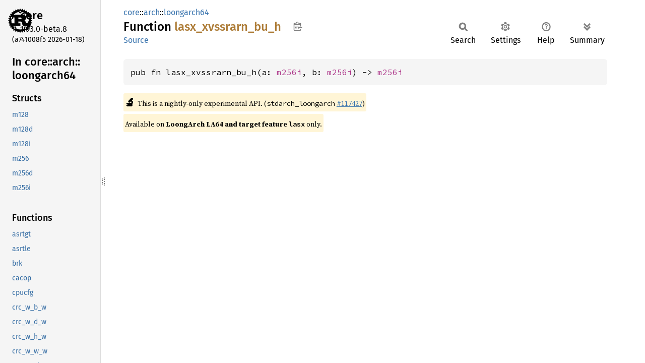

--- FILE ---
content_type: text/html
request_url: https://doc.rust-lang.org/beta/core/arch/loongarch64/fn.lasx_xvssrarn_bu_h.html
body_size: 1558
content:
<!DOCTYPE html><html lang="en"><head><meta charset="utf-8"><meta name="viewport" content="width=device-width, initial-scale=1.0"><meta name="generator" content="rustdoc"><meta name="description" content="API documentation for the Rust `lasx_xvssrarn_bu_h` fn in crate `core`."><title>lasx_xvssrarn_bu_h in core::arch::loongarch64 - Rust</title><script>if(window.location.protocol!=="file:")document.head.insertAdjacentHTML("beforeend","SourceSerif4-Regular-6b053e98.ttf.woff2,FiraSans-Italic-81dc35de.woff2,FiraSans-Regular-0fe48ade.woff2,FiraSans-MediumItalic-ccf7e434.woff2,FiraSans-Medium-e1aa3f0a.woff2,SourceCodePro-Regular-8badfe75.ttf.woff2,SourceCodePro-Semibold-aa29a496.ttf.woff2".split(",").map(f=>`<link rel="preload" as="font" type="font/woff2"href="../../../static.files/${f}">`).join(""))</script><link rel="stylesheet" href="../../../static.files/normalize-9960930a.css"><link rel="stylesheet" href="../../../static.files/rustdoc-ca0dd0c4.css"><meta name="rustdoc-vars" data-root-path="../../../" data-static-root-path="../../../static.files/" data-current-crate="core" data-themes="" data-resource-suffix="1.93.0" data-rustdoc-version="1.93.0-beta.8 (a741008f5 2026-01-18)" data-channel="beta" data-search-js="search-9e2438ea.js" data-stringdex-js="stringdex-a3946164.js" data-settings-js="settings-c38705f0.js" ><script src="../../../static.files/storage-e2aeef58.js"></script><script defer src="sidebar-items1.93.0.js"></script><script defer src="../../../static.files/main-a410ff4d.js"></script><noscript><link rel="stylesheet" href="../../../static.files/noscript-263c88ec.css"></noscript><link rel="alternate icon" type="image/png" href="../../../static.files/favicon-32x32-eab170b8.png"><link rel="icon" type="image/svg+xml" href="../../../static.files/favicon-044be391.svg"></head><body class="rustdoc fn"><!--[if lte IE 11]><div class="warning">This old browser is unsupported and will most likely display funky things.</div><![endif]--><rustdoc-topbar><h2><a href="#">lasx_xvssrarn_bu_h</a></h2></rustdoc-topbar><nav class="sidebar"><div class="sidebar-crate"><a class="logo-container" href="../../../core/index.html"><img class="rust-logo" src="../../../static.files/rust-logo-9a9549ea.svg" alt="logo"></a><h2><a href="../../../core/index.html">core</a><span class="version">1.93.0-beta.8</span></h2></div><div class="version">(a741008f5	2026-01-18)</div><div class="sidebar-elems"><div id="rustdoc-modnav"><h2><a href="index.html">In core::<wbr>arch::<wbr>loongarch64</a></h2></div></div></nav><div class="sidebar-resizer" title="Drag to resize sidebar"></div><main><div class="width-limiter"><section id="main-content" class="content"><div class="main-heading"><div class="rustdoc-breadcrumbs"><a href="../../index.html">core</a>::<wbr><a href="../index.html">arch</a>::<wbr><a href="index.html">loongarch64</a></div><h1>Function <span class="fn">lasx_<wbr>xvssrarn_<wbr>bu_<wbr>h</span>&nbsp;<button id="copy-path" title="Copy item path to clipboard">Copy item path</button></h1><rustdoc-toolbar></rustdoc-toolbar><span class="sub-heading"><a class="src" href="../../../src/core/stdarch/crates/core_arch/src/loongarch64/lasx/generated.rs.html#4463-4465">Source</a> </span></div><pre class="rust item-decl"><code>pub fn lasx_xvssrarn_bu_h(a: <a class="struct" href="struct.m256i.html" title="struct core::arch::loongarch64::m256i">m256i</a>, b: <a class="struct" href="struct.m256i.html" title="struct core::arch::loongarch64::m256i">m256i</a>) -&gt; <a class="struct" href="struct.m256i.html" title="struct core::arch::loongarch64::m256i">m256i</a></code></pre><span class="item-info"><div class="stab unstable"><span class="emoji">🔬</span><span>This is a nightly-only experimental API. (<code>stdarch_loongarch</code>&nbsp;<a href="https://github.com/rust-lang/rust/issues/117427">#117427</a>)</span></div><div class="stab portability">Available on <strong>LoongArch LA64 and target feature <code>lasx</code></strong> only.</div></span></section></div></main></body></html>

--- FILE ---
content_type: text/javascript
request_url: https://doc.rust-lang.org/beta/core/arch/loongarch64/sidebar-items1.93.0.js
body_size: 4106
content:
window.SIDEBAR_ITEMS = {"fn":["asrtgt","asrtle","brk","cacop","cpucfg","crc_w_b_w","crc_w_d_w","crc_w_h_w","crc_w_w_w","crcc_w_b_w","crcc_w_d_w","crcc_w_h_w","crcc_w_w_w","csrrd","csrwr","csrxchg","dbar","frecipe_d","frecipe_s","frsqrte_d","frsqrte_s","ibar","iocsrrd_b","iocsrrd_d","iocsrrd_h","iocsrrd_w","iocsrwr_b","iocsrwr_d","iocsrwr_h","iocsrwr_w","lasx_vext2xv_d_b","lasx_vext2xv_d_h","lasx_vext2xv_d_w","lasx_vext2xv_du_bu","lasx_vext2xv_du_hu","lasx_vext2xv_du_wu","lasx_vext2xv_h_b","lasx_vext2xv_hu_bu","lasx_vext2xv_w_b","lasx_vext2xv_w_h","lasx_vext2xv_wu_bu","lasx_vext2xv_wu_hu","lasx_xbnz_b","lasx_xbnz_d","lasx_xbnz_h","lasx_xbnz_v","lasx_xbnz_w","lasx_xbz_b","lasx_xbz_d","lasx_xbz_h","lasx_xbz_v","lasx_xbz_w","lasx_xvabsd_b","lasx_xvabsd_bu","lasx_xvabsd_d","lasx_xvabsd_du","lasx_xvabsd_h","lasx_xvabsd_hu","lasx_xvabsd_w","lasx_xvabsd_wu","lasx_xvadd_b","lasx_xvadd_d","lasx_xvadd_h","lasx_xvadd_q","lasx_xvadd_w","lasx_xvadda_b","lasx_xvadda_d","lasx_xvadda_h","lasx_xvadda_w","lasx_xvaddi_bu","lasx_xvaddi_du","lasx_xvaddi_hu","lasx_xvaddi_wu","lasx_xvaddwev_d_w","lasx_xvaddwev_d_wu","lasx_xvaddwev_d_wu_w","lasx_xvaddwev_h_b","lasx_xvaddwev_h_bu","lasx_xvaddwev_h_bu_b","lasx_xvaddwev_q_d","lasx_xvaddwev_q_du","lasx_xvaddwev_q_du_d","lasx_xvaddwev_w_h","lasx_xvaddwev_w_hu","lasx_xvaddwev_w_hu_h","lasx_xvaddwod_d_w","lasx_xvaddwod_d_wu","lasx_xvaddwod_d_wu_w","lasx_xvaddwod_h_b","lasx_xvaddwod_h_bu","lasx_xvaddwod_h_bu_b","lasx_xvaddwod_q_d","lasx_xvaddwod_q_du","lasx_xvaddwod_q_du_d","lasx_xvaddwod_w_h","lasx_xvaddwod_w_hu","lasx_xvaddwod_w_hu_h","lasx_xvand_v","lasx_xvandi_b","lasx_xvandn_v","lasx_xvavg_b","lasx_xvavg_bu","lasx_xvavg_d","lasx_xvavg_du","lasx_xvavg_h","lasx_xvavg_hu","lasx_xvavg_w","lasx_xvavg_wu","lasx_xvavgr_b","lasx_xvavgr_bu","lasx_xvavgr_d","lasx_xvavgr_du","lasx_xvavgr_h","lasx_xvavgr_hu","lasx_xvavgr_w","lasx_xvavgr_wu","lasx_xvbitclr_b","lasx_xvbitclr_d","lasx_xvbitclr_h","lasx_xvbitclr_w","lasx_xvbitclri_b","lasx_xvbitclri_d","lasx_xvbitclri_h","lasx_xvbitclri_w","lasx_xvbitrev_b","lasx_xvbitrev_d","lasx_xvbitrev_h","lasx_xvbitrev_w","lasx_xvbitrevi_b","lasx_xvbitrevi_d","lasx_xvbitrevi_h","lasx_xvbitrevi_w","lasx_xvbitsel_v","lasx_xvbitseli_b","lasx_xvbitset_b","lasx_xvbitset_d","lasx_xvbitset_h","lasx_xvbitset_w","lasx_xvbitseti_b","lasx_xvbitseti_d","lasx_xvbitseti_h","lasx_xvbitseti_w","lasx_xvbsll_v","lasx_xvbsrl_v","lasx_xvclo_b","lasx_xvclo_d","lasx_xvclo_h","lasx_xvclo_w","lasx_xvclz_b","lasx_xvclz_d","lasx_xvclz_h","lasx_xvclz_w","lasx_xvdiv_b","lasx_xvdiv_bu","lasx_xvdiv_d","lasx_xvdiv_du","lasx_xvdiv_h","lasx_xvdiv_hu","lasx_xvdiv_w","lasx_xvdiv_wu","lasx_xvexth_d_w","lasx_xvexth_du_wu","lasx_xvexth_h_b","lasx_xvexth_hu_bu","lasx_xvexth_q_d","lasx_xvexth_qu_du","lasx_xvexth_w_h","lasx_xvexth_wu_hu","lasx_xvextl_q_d","lasx_xvextl_qu_du","lasx_xvextrins_b","lasx_xvextrins_d","lasx_xvextrins_h","lasx_xvextrins_w","lasx_xvfadd_d","lasx_xvfadd_s","lasx_xvfclass_d","lasx_xvfclass_s","lasx_xvfcmp_caf_d","lasx_xvfcmp_caf_s","lasx_xvfcmp_ceq_d","lasx_xvfcmp_ceq_s","lasx_xvfcmp_cle_d","lasx_xvfcmp_cle_s","lasx_xvfcmp_clt_d","lasx_xvfcmp_clt_s","lasx_xvfcmp_cne_d","lasx_xvfcmp_cne_s","lasx_xvfcmp_cor_d","lasx_xvfcmp_cor_s","lasx_xvfcmp_cueq_d","lasx_xvfcmp_cueq_s","lasx_xvfcmp_cule_d","lasx_xvfcmp_cule_s","lasx_xvfcmp_cult_d","lasx_xvfcmp_cult_s","lasx_xvfcmp_cun_d","lasx_xvfcmp_cun_s","lasx_xvfcmp_cune_d","lasx_xvfcmp_cune_s","lasx_xvfcmp_saf_d","lasx_xvfcmp_saf_s","lasx_xvfcmp_seq_d","lasx_xvfcmp_seq_s","lasx_xvfcmp_sle_d","lasx_xvfcmp_sle_s","lasx_xvfcmp_slt_d","lasx_xvfcmp_slt_s","lasx_xvfcmp_sne_d","lasx_xvfcmp_sne_s","lasx_xvfcmp_sor_d","lasx_xvfcmp_sor_s","lasx_xvfcmp_sueq_d","lasx_xvfcmp_sueq_s","lasx_xvfcmp_sule_d","lasx_xvfcmp_sule_s","lasx_xvfcmp_sult_d","lasx_xvfcmp_sult_s","lasx_xvfcmp_sun_d","lasx_xvfcmp_sun_s","lasx_xvfcmp_sune_d","lasx_xvfcmp_sune_s","lasx_xvfcvt_h_s","lasx_xvfcvt_s_d","lasx_xvfcvth_d_s","lasx_xvfcvth_s_h","lasx_xvfcvtl_d_s","lasx_xvfcvtl_s_h","lasx_xvfdiv_d","lasx_xvfdiv_s","lasx_xvffint_d_l","lasx_xvffint_d_lu","lasx_xvffint_s_l","lasx_xvffint_s_w","lasx_xvffint_s_wu","lasx_xvffinth_d_w","lasx_xvffintl_d_w","lasx_xvflogb_d","lasx_xvflogb_s","lasx_xvfmadd_d","lasx_xvfmadd_s","lasx_xvfmax_d","lasx_xvfmax_s","lasx_xvfmaxa_d","lasx_xvfmaxa_s","lasx_xvfmin_d","lasx_xvfmin_s","lasx_xvfmina_d","lasx_xvfmina_s","lasx_xvfmsub_d","lasx_xvfmsub_s","lasx_xvfmul_d","lasx_xvfmul_s","lasx_xvfnmadd_d","lasx_xvfnmadd_s","lasx_xvfnmsub_d","lasx_xvfnmsub_s","lasx_xvfrecip_d","lasx_xvfrecip_s","lasx_xvfrecipe_d","lasx_xvfrecipe_s","lasx_xvfrint_d","lasx_xvfrint_s","lasx_xvfrintrm_d","lasx_xvfrintrm_s","lasx_xvfrintrne_d","lasx_xvfrintrne_s","lasx_xvfrintrp_d","lasx_xvfrintrp_s","lasx_xvfrintrz_d","lasx_xvfrintrz_s","lasx_xvfrsqrt_d","lasx_xvfrsqrt_s","lasx_xvfrsqrte_d","lasx_xvfrsqrte_s","lasx_xvfrstp_b","lasx_xvfrstp_h","lasx_xvfrstpi_b","lasx_xvfrstpi_h","lasx_xvfsqrt_d","lasx_xvfsqrt_s","lasx_xvfsub_d","lasx_xvfsub_s","lasx_xvftint_l_d","lasx_xvftint_lu_d","lasx_xvftint_w_d","lasx_xvftint_w_s","lasx_xvftint_wu_s","lasx_xvftinth_l_s","lasx_xvftintl_l_s","lasx_xvftintrm_l_d","lasx_xvftintrm_w_d","lasx_xvftintrm_w_s","lasx_xvftintrmh_l_s","lasx_xvftintrml_l_s","lasx_xvftintrne_l_d","lasx_xvftintrne_w_d","lasx_xvftintrne_w_s","lasx_xvftintrneh_l_s","lasx_xvftintrnel_l_s","lasx_xvftintrp_l_d","lasx_xvftintrp_w_d","lasx_xvftintrp_w_s","lasx_xvftintrph_l_s","lasx_xvftintrpl_l_s","lasx_xvftintrz_l_d","lasx_xvftintrz_lu_d","lasx_xvftintrz_w_d","lasx_xvftintrz_w_s","lasx_xvftintrz_wu_s","lasx_xvftintrzh_l_s","lasx_xvftintrzl_l_s","lasx_xvhaddw_d_w","lasx_xvhaddw_du_wu","lasx_xvhaddw_h_b","lasx_xvhaddw_hu_bu","lasx_xvhaddw_q_d","lasx_xvhaddw_qu_du","lasx_xvhaddw_w_h","lasx_xvhaddw_wu_hu","lasx_xvhsubw_d_w","lasx_xvhsubw_du_wu","lasx_xvhsubw_h_b","lasx_xvhsubw_hu_bu","lasx_xvhsubw_q_d","lasx_xvhsubw_qu_du","lasx_xvhsubw_w_h","lasx_xvhsubw_wu_hu","lasx_xvilvh_b","lasx_xvilvh_d","lasx_xvilvh_h","lasx_xvilvh_w","lasx_xvilvl_b","lasx_xvilvl_d","lasx_xvilvl_h","lasx_xvilvl_w","lasx_xvinsgr2vr_d","lasx_xvinsgr2vr_w","lasx_xvinsve0_d","lasx_xvinsve0_w","lasx_xvld","lasx_xvldi","lasx_xvldrepl_b","lasx_xvldrepl_d","lasx_xvldrepl_h","lasx_xvldrepl_w","lasx_xvldx","lasx_xvmadd_b","lasx_xvmadd_d","lasx_xvmadd_h","lasx_xvmadd_w","lasx_xvmaddwev_d_w","lasx_xvmaddwev_d_wu","lasx_xvmaddwev_d_wu_w","lasx_xvmaddwev_h_b","lasx_xvmaddwev_h_bu","lasx_xvmaddwev_h_bu_b","lasx_xvmaddwev_q_d","lasx_xvmaddwev_q_du","lasx_xvmaddwev_q_du_d","lasx_xvmaddwev_w_h","lasx_xvmaddwev_w_hu","lasx_xvmaddwev_w_hu_h","lasx_xvmaddwod_d_w","lasx_xvmaddwod_d_wu","lasx_xvmaddwod_d_wu_w","lasx_xvmaddwod_h_b","lasx_xvmaddwod_h_bu","lasx_xvmaddwod_h_bu_b","lasx_xvmaddwod_q_d","lasx_xvmaddwod_q_du","lasx_xvmaddwod_q_du_d","lasx_xvmaddwod_w_h","lasx_xvmaddwod_w_hu","lasx_xvmaddwod_w_hu_h","lasx_xvmax_b","lasx_xvmax_bu","lasx_xvmax_d","lasx_xvmax_du","lasx_xvmax_h","lasx_xvmax_hu","lasx_xvmax_w","lasx_xvmax_wu","lasx_xvmaxi_b","lasx_xvmaxi_bu","lasx_xvmaxi_d","lasx_xvmaxi_du","lasx_xvmaxi_h","lasx_xvmaxi_hu","lasx_xvmaxi_w","lasx_xvmaxi_wu","lasx_xvmin_b","lasx_xvmin_bu","lasx_xvmin_d","lasx_xvmin_du","lasx_xvmin_h","lasx_xvmin_hu","lasx_xvmin_w","lasx_xvmin_wu","lasx_xvmini_b","lasx_xvmini_bu","lasx_xvmini_d","lasx_xvmini_du","lasx_xvmini_h","lasx_xvmini_hu","lasx_xvmini_w","lasx_xvmini_wu","lasx_xvmod_b","lasx_xvmod_bu","lasx_xvmod_d","lasx_xvmod_du","lasx_xvmod_h","lasx_xvmod_hu","lasx_xvmod_w","lasx_xvmod_wu","lasx_xvmskgez_b","lasx_xvmskltz_b","lasx_xvmskltz_d","lasx_xvmskltz_h","lasx_xvmskltz_w","lasx_xvmsknz_b","lasx_xvmsub_b","lasx_xvmsub_d","lasx_xvmsub_h","lasx_xvmsub_w","lasx_xvmuh_b","lasx_xvmuh_bu","lasx_xvmuh_d","lasx_xvmuh_du","lasx_xvmuh_h","lasx_xvmuh_hu","lasx_xvmuh_w","lasx_xvmuh_wu","lasx_xvmul_b","lasx_xvmul_d","lasx_xvmul_h","lasx_xvmul_w","lasx_xvmulwev_d_w","lasx_xvmulwev_d_wu","lasx_xvmulwev_d_wu_w","lasx_xvmulwev_h_b","lasx_xvmulwev_h_bu","lasx_xvmulwev_h_bu_b","lasx_xvmulwev_q_d","lasx_xvmulwev_q_du","lasx_xvmulwev_q_du_d","lasx_xvmulwev_w_h","lasx_xvmulwev_w_hu","lasx_xvmulwev_w_hu_h","lasx_xvmulwod_d_w","lasx_xvmulwod_d_wu","lasx_xvmulwod_d_wu_w","lasx_xvmulwod_h_b","lasx_xvmulwod_h_bu","lasx_xvmulwod_h_bu_b","lasx_xvmulwod_q_d","lasx_xvmulwod_q_du","lasx_xvmulwod_q_du_d","lasx_xvmulwod_w_h","lasx_xvmulwod_w_hu","lasx_xvmulwod_w_hu_h","lasx_xvneg_b","lasx_xvneg_d","lasx_xvneg_h","lasx_xvneg_w","lasx_xvnor_v","lasx_xvnori_b","lasx_xvor_v","lasx_xvori_b","lasx_xvorn_v","lasx_xvpackev_b","lasx_xvpackev_d","lasx_xvpackev_h","lasx_xvpackev_w","lasx_xvpackod_b","lasx_xvpackod_d","lasx_xvpackod_h","lasx_xvpackod_w","lasx_xvpcnt_b","lasx_xvpcnt_d","lasx_xvpcnt_h","lasx_xvpcnt_w","lasx_xvperm_w","lasx_xvpermi_d","lasx_xvpermi_q","lasx_xvpermi_w","lasx_xvpickev_b","lasx_xvpickev_d","lasx_xvpickev_h","lasx_xvpickev_w","lasx_xvpickod_b","lasx_xvpickod_d","lasx_xvpickod_h","lasx_xvpickod_w","lasx_xvpickve2gr_d","lasx_xvpickve2gr_du","lasx_xvpickve2gr_w","lasx_xvpickve2gr_wu","lasx_xvpickve_d","lasx_xvpickve_d_f","lasx_xvpickve_w","lasx_xvpickve_w_f","lasx_xvrepl128vei_b","lasx_xvrepl128vei_d","lasx_xvrepl128vei_h","lasx_xvrepl128vei_w","lasx_xvreplgr2vr_b","lasx_xvreplgr2vr_d","lasx_xvreplgr2vr_h","lasx_xvreplgr2vr_w","lasx_xvrepli_b","lasx_xvrepli_d","lasx_xvrepli_h","lasx_xvrepli_w","lasx_xvreplve0_b","lasx_xvreplve0_d","lasx_xvreplve0_h","lasx_xvreplve0_q","lasx_xvreplve0_w","lasx_xvreplve_b","lasx_xvreplve_d","lasx_xvreplve_h","lasx_xvreplve_w","lasx_xvrotr_b","lasx_xvrotr_d","lasx_xvrotr_h","lasx_xvrotr_w","lasx_xvrotri_b","lasx_xvrotri_d","lasx_xvrotri_h","lasx_xvrotri_w","lasx_xvsadd_b","lasx_xvsadd_bu","lasx_xvsadd_d","lasx_xvsadd_du","lasx_xvsadd_h","lasx_xvsadd_hu","lasx_xvsadd_w","lasx_xvsadd_wu","lasx_xvsat_b","lasx_xvsat_bu","lasx_xvsat_d","lasx_xvsat_du","lasx_xvsat_h","lasx_xvsat_hu","lasx_xvsat_w","lasx_xvsat_wu","lasx_xvseq_b","lasx_xvseq_d","lasx_xvseq_h","lasx_xvseq_w","lasx_xvseqi_b","lasx_xvseqi_d","lasx_xvseqi_h","lasx_xvseqi_w","lasx_xvshuf4i_b","lasx_xvshuf4i_d","lasx_xvshuf4i_h","lasx_xvshuf4i_w","lasx_xvshuf_b","lasx_xvshuf_d","lasx_xvshuf_h","lasx_xvshuf_w","lasx_xvsigncov_b","lasx_xvsigncov_d","lasx_xvsigncov_h","lasx_xvsigncov_w","lasx_xvsle_b","lasx_xvsle_bu","lasx_xvsle_d","lasx_xvsle_du","lasx_xvsle_h","lasx_xvsle_hu","lasx_xvsle_w","lasx_xvsle_wu","lasx_xvslei_b","lasx_xvslei_bu","lasx_xvslei_d","lasx_xvslei_du","lasx_xvslei_h","lasx_xvslei_hu","lasx_xvslei_w","lasx_xvslei_wu","lasx_xvsll_b","lasx_xvsll_d","lasx_xvsll_h","lasx_xvsll_w","lasx_xvslli_b","lasx_xvslli_d","lasx_xvslli_h","lasx_xvslli_w","lasx_xvsllwil_d_w","lasx_xvsllwil_du_wu","lasx_xvsllwil_h_b","lasx_xvsllwil_hu_bu","lasx_xvsllwil_w_h","lasx_xvsllwil_wu_hu","lasx_xvslt_b","lasx_xvslt_bu","lasx_xvslt_d","lasx_xvslt_du","lasx_xvslt_h","lasx_xvslt_hu","lasx_xvslt_w","lasx_xvslt_wu","lasx_xvslti_b","lasx_xvslti_bu","lasx_xvslti_d","lasx_xvslti_du","lasx_xvslti_h","lasx_xvslti_hu","lasx_xvslti_w","lasx_xvslti_wu","lasx_xvsra_b","lasx_xvsra_d","lasx_xvsra_h","lasx_xvsra_w","lasx_xvsrai_b","lasx_xvsrai_d","lasx_xvsrai_h","lasx_xvsrai_w","lasx_xvsran_b_h","lasx_xvsran_h_w","lasx_xvsran_w_d","lasx_xvsrani_b_h","lasx_xvsrani_d_q","lasx_xvsrani_h_w","lasx_xvsrani_w_d","lasx_xvsrar_b","lasx_xvsrar_d","lasx_xvsrar_h","lasx_xvsrar_w","lasx_xvsrari_b","lasx_xvsrari_d","lasx_xvsrari_h","lasx_xvsrari_w","lasx_xvsrarn_b_h","lasx_xvsrarn_h_w","lasx_xvsrarn_w_d","lasx_xvsrarni_b_h","lasx_xvsrarni_d_q","lasx_xvsrarni_h_w","lasx_xvsrarni_w_d","lasx_xvsrl_b","lasx_xvsrl_d","lasx_xvsrl_h","lasx_xvsrl_w","lasx_xvsrli_b","lasx_xvsrli_d","lasx_xvsrli_h","lasx_xvsrli_w","lasx_xvsrln_b_h","lasx_xvsrln_h_w","lasx_xvsrln_w_d","lasx_xvsrlni_b_h","lasx_xvsrlni_d_q","lasx_xvsrlni_h_w","lasx_xvsrlni_w_d","lasx_xvsrlr_b","lasx_xvsrlr_d","lasx_xvsrlr_h","lasx_xvsrlr_w","lasx_xvsrlri_b","lasx_xvsrlri_d","lasx_xvsrlri_h","lasx_xvsrlri_w","lasx_xvsrlrn_b_h","lasx_xvsrlrn_h_w","lasx_xvsrlrn_w_d","lasx_xvsrlrni_b_h","lasx_xvsrlrni_d_q","lasx_xvsrlrni_h_w","lasx_xvsrlrni_w_d","lasx_xvssran_b_h","lasx_xvssran_bu_h","lasx_xvssran_h_w","lasx_xvssran_hu_w","lasx_xvssran_w_d","lasx_xvssran_wu_d","lasx_xvssrani_b_h","lasx_xvssrani_bu_h","lasx_xvssrani_d_q","lasx_xvssrani_du_q","lasx_xvssrani_h_w","lasx_xvssrani_hu_w","lasx_xvssrani_w_d","lasx_xvssrani_wu_d","lasx_xvssrarn_b_h","lasx_xvssrarn_bu_h","lasx_xvssrarn_h_w","lasx_xvssrarn_hu_w","lasx_xvssrarn_w_d","lasx_xvssrarn_wu_d","lasx_xvssrarni_b_h","lasx_xvssrarni_bu_h","lasx_xvssrarni_d_q","lasx_xvssrarni_du_q","lasx_xvssrarni_h_w","lasx_xvssrarni_hu_w","lasx_xvssrarni_w_d","lasx_xvssrarni_wu_d","lasx_xvssrln_b_h","lasx_xvssrln_bu_h","lasx_xvssrln_h_w","lasx_xvssrln_hu_w","lasx_xvssrln_w_d","lasx_xvssrln_wu_d","lasx_xvssrlni_b_h","lasx_xvssrlni_bu_h","lasx_xvssrlni_d_q","lasx_xvssrlni_du_q","lasx_xvssrlni_h_w","lasx_xvssrlni_hu_w","lasx_xvssrlni_w_d","lasx_xvssrlni_wu_d","lasx_xvssrlrn_b_h","lasx_xvssrlrn_bu_h","lasx_xvssrlrn_h_w","lasx_xvssrlrn_hu_w","lasx_xvssrlrn_w_d","lasx_xvssrlrn_wu_d","lasx_xvssrlrni_b_h","lasx_xvssrlrni_bu_h","lasx_xvssrlrni_d_q","lasx_xvssrlrni_du_q","lasx_xvssrlrni_h_w","lasx_xvssrlrni_hu_w","lasx_xvssrlrni_w_d","lasx_xvssrlrni_wu_d","lasx_xvssub_b","lasx_xvssub_bu","lasx_xvssub_d","lasx_xvssub_du","lasx_xvssub_h","lasx_xvssub_hu","lasx_xvssub_w","lasx_xvssub_wu","lasx_xvst","lasx_xvstelm_b","lasx_xvstelm_d","lasx_xvstelm_h","lasx_xvstelm_w","lasx_xvstx","lasx_xvsub_b","lasx_xvsub_d","lasx_xvsub_h","lasx_xvsub_q","lasx_xvsub_w","lasx_xvsubi_bu","lasx_xvsubi_du","lasx_xvsubi_hu","lasx_xvsubi_wu","lasx_xvsubwev_d_w","lasx_xvsubwev_d_wu","lasx_xvsubwev_h_b","lasx_xvsubwev_h_bu","lasx_xvsubwev_q_d","lasx_xvsubwev_q_du","lasx_xvsubwev_w_h","lasx_xvsubwev_w_hu","lasx_xvsubwod_d_w","lasx_xvsubwod_d_wu","lasx_xvsubwod_h_b","lasx_xvsubwod_h_bu","lasx_xvsubwod_q_d","lasx_xvsubwod_q_du","lasx_xvsubwod_w_h","lasx_xvsubwod_w_hu","lasx_xvxor_v","lasx_xvxori_b","lddir","ldpte","lsx_bnz_b","lsx_bnz_d","lsx_bnz_h","lsx_bnz_v","lsx_bnz_w","lsx_bz_b","lsx_bz_d","lsx_bz_h","lsx_bz_v","lsx_bz_w","lsx_vabsd_b","lsx_vabsd_bu","lsx_vabsd_d","lsx_vabsd_du","lsx_vabsd_h","lsx_vabsd_hu","lsx_vabsd_w","lsx_vabsd_wu","lsx_vadd_b","lsx_vadd_d","lsx_vadd_h","lsx_vadd_q","lsx_vadd_w","lsx_vadda_b","lsx_vadda_d","lsx_vadda_h","lsx_vadda_w","lsx_vaddi_bu","lsx_vaddi_du","lsx_vaddi_hu","lsx_vaddi_wu","lsx_vaddwev_d_w","lsx_vaddwev_d_wu","lsx_vaddwev_d_wu_w","lsx_vaddwev_h_b","lsx_vaddwev_h_bu","lsx_vaddwev_h_bu_b","lsx_vaddwev_q_d","lsx_vaddwev_q_du","lsx_vaddwev_q_du_d","lsx_vaddwev_w_h","lsx_vaddwev_w_hu","lsx_vaddwev_w_hu_h","lsx_vaddwod_d_w","lsx_vaddwod_d_wu","lsx_vaddwod_d_wu_w","lsx_vaddwod_h_b","lsx_vaddwod_h_bu","lsx_vaddwod_h_bu_b","lsx_vaddwod_q_d","lsx_vaddwod_q_du","lsx_vaddwod_q_du_d","lsx_vaddwod_w_h","lsx_vaddwod_w_hu","lsx_vaddwod_w_hu_h","lsx_vand_v","lsx_vandi_b","lsx_vandn_v","lsx_vavg_b","lsx_vavg_bu","lsx_vavg_d","lsx_vavg_du","lsx_vavg_h","lsx_vavg_hu","lsx_vavg_w","lsx_vavg_wu","lsx_vavgr_b","lsx_vavgr_bu","lsx_vavgr_d","lsx_vavgr_du","lsx_vavgr_h","lsx_vavgr_hu","lsx_vavgr_w","lsx_vavgr_wu","lsx_vbitclr_b","lsx_vbitclr_d","lsx_vbitclr_h","lsx_vbitclr_w","lsx_vbitclri_b","lsx_vbitclri_d","lsx_vbitclri_h","lsx_vbitclri_w","lsx_vbitrev_b","lsx_vbitrev_d","lsx_vbitrev_h","lsx_vbitrev_w","lsx_vbitrevi_b","lsx_vbitrevi_d","lsx_vbitrevi_h","lsx_vbitrevi_w","lsx_vbitsel_v","lsx_vbitseli_b","lsx_vbitset_b","lsx_vbitset_d","lsx_vbitset_h","lsx_vbitset_w","lsx_vbitseti_b","lsx_vbitseti_d","lsx_vbitseti_h","lsx_vbitseti_w","lsx_vbsll_v","lsx_vbsrl_v","lsx_vclo_b","lsx_vclo_d","lsx_vclo_h","lsx_vclo_w","lsx_vclz_b","lsx_vclz_d","lsx_vclz_h","lsx_vclz_w","lsx_vdiv_b","lsx_vdiv_bu","lsx_vdiv_d","lsx_vdiv_du","lsx_vdiv_h","lsx_vdiv_hu","lsx_vdiv_w","lsx_vdiv_wu","lsx_vexth_d_w","lsx_vexth_du_wu","lsx_vexth_h_b","lsx_vexth_hu_bu","lsx_vexth_q_d","lsx_vexth_qu_du","lsx_vexth_w_h","lsx_vexth_wu_hu","lsx_vextl_q_d","lsx_vextl_qu_du","lsx_vextrins_b","lsx_vextrins_d","lsx_vextrins_h","lsx_vextrins_w","lsx_vfadd_d","lsx_vfadd_s","lsx_vfclass_d","lsx_vfclass_s","lsx_vfcmp_caf_d","lsx_vfcmp_caf_s","lsx_vfcmp_ceq_d","lsx_vfcmp_ceq_s","lsx_vfcmp_cle_d","lsx_vfcmp_cle_s","lsx_vfcmp_clt_d","lsx_vfcmp_clt_s","lsx_vfcmp_cne_d","lsx_vfcmp_cne_s","lsx_vfcmp_cor_d","lsx_vfcmp_cor_s","lsx_vfcmp_cueq_d","lsx_vfcmp_cueq_s","lsx_vfcmp_cule_d","lsx_vfcmp_cule_s","lsx_vfcmp_cult_d","lsx_vfcmp_cult_s","lsx_vfcmp_cun_d","lsx_vfcmp_cun_s","lsx_vfcmp_cune_d","lsx_vfcmp_cune_s","lsx_vfcmp_saf_d","lsx_vfcmp_saf_s","lsx_vfcmp_seq_d","lsx_vfcmp_seq_s","lsx_vfcmp_sle_d","lsx_vfcmp_sle_s","lsx_vfcmp_slt_d","lsx_vfcmp_slt_s","lsx_vfcmp_sne_d","lsx_vfcmp_sne_s","lsx_vfcmp_sor_d","lsx_vfcmp_sor_s","lsx_vfcmp_sueq_d","lsx_vfcmp_sueq_s","lsx_vfcmp_sule_d","lsx_vfcmp_sule_s","lsx_vfcmp_sult_d","lsx_vfcmp_sult_s","lsx_vfcmp_sun_d","lsx_vfcmp_sun_s","lsx_vfcmp_sune_d","lsx_vfcmp_sune_s","lsx_vfcvt_h_s","lsx_vfcvt_s_d","lsx_vfcvth_d_s","lsx_vfcvth_s_h","lsx_vfcvtl_d_s","lsx_vfcvtl_s_h","lsx_vfdiv_d","lsx_vfdiv_s","lsx_vffint_d_l","lsx_vffint_d_lu","lsx_vffint_s_l","lsx_vffint_s_w","lsx_vffint_s_wu","lsx_vffinth_d_w","lsx_vffintl_d_w","lsx_vflogb_d","lsx_vflogb_s","lsx_vfmadd_d","lsx_vfmadd_s","lsx_vfmax_d","lsx_vfmax_s","lsx_vfmaxa_d","lsx_vfmaxa_s","lsx_vfmin_d","lsx_vfmin_s","lsx_vfmina_d","lsx_vfmina_s","lsx_vfmsub_d","lsx_vfmsub_s","lsx_vfmul_d","lsx_vfmul_s","lsx_vfnmadd_d","lsx_vfnmadd_s","lsx_vfnmsub_d","lsx_vfnmsub_s","lsx_vfrecip_d","lsx_vfrecip_s","lsx_vfrecipe_d","lsx_vfrecipe_s","lsx_vfrint_d","lsx_vfrint_s","lsx_vfrintrm_d","lsx_vfrintrm_s","lsx_vfrintrne_d","lsx_vfrintrne_s","lsx_vfrintrp_d","lsx_vfrintrp_s","lsx_vfrintrz_d","lsx_vfrintrz_s","lsx_vfrsqrt_d","lsx_vfrsqrt_s","lsx_vfrsqrte_d","lsx_vfrsqrte_s","lsx_vfrstp_b","lsx_vfrstp_h","lsx_vfrstpi_b","lsx_vfrstpi_h","lsx_vfsqrt_d","lsx_vfsqrt_s","lsx_vfsub_d","lsx_vfsub_s","lsx_vftint_l_d","lsx_vftint_lu_d","lsx_vftint_w_d","lsx_vftint_w_s","lsx_vftint_wu_s","lsx_vftinth_l_s","lsx_vftintl_l_s","lsx_vftintrm_l_d","lsx_vftintrm_w_d","lsx_vftintrm_w_s","lsx_vftintrmh_l_s","lsx_vftintrml_l_s","lsx_vftintrne_l_d","lsx_vftintrne_w_d","lsx_vftintrne_w_s","lsx_vftintrneh_l_s","lsx_vftintrnel_l_s","lsx_vftintrp_l_d","lsx_vftintrp_w_d","lsx_vftintrp_w_s","lsx_vftintrph_l_s","lsx_vftintrpl_l_s","lsx_vftintrz_l_d","lsx_vftintrz_lu_d","lsx_vftintrz_w_d","lsx_vftintrz_w_s","lsx_vftintrz_wu_s","lsx_vftintrzh_l_s","lsx_vftintrzl_l_s","lsx_vhaddw_d_w","lsx_vhaddw_du_wu","lsx_vhaddw_h_b","lsx_vhaddw_hu_bu","lsx_vhaddw_q_d","lsx_vhaddw_qu_du","lsx_vhaddw_w_h","lsx_vhaddw_wu_hu","lsx_vhsubw_d_w","lsx_vhsubw_du_wu","lsx_vhsubw_h_b","lsx_vhsubw_hu_bu","lsx_vhsubw_q_d","lsx_vhsubw_qu_du","lsx_vhsubw_w_h","lsx_vhsubw_wu_hu","lsx_vilvh_b","lsx_vilvh_d","lsx_vilvh_h","lsx_vilvh_w","lsx_vilvl_b","lsx_vilvl_d","lsx_vilvl_h","lsx_vilvl_w","lsx_vinsgr2vr_b","lsx_vinsgr2vr_d","lsx_vinsgr2vr_h","lsx_vinsgr2vr_w","lsx_vld","lsx_vldi","lsx_vldrepl_b","lsx_vldrepl_d","lsx_vldrepl_h","lsx_vldrepl_w","lsx_vldx","lsx_vmadd_b","lsx_vmadd_d","lsx_vmadd_h","lsx_vmadd_w","lsx_vmaddwev_d_w","lsx_vmaddwev_d_wu","lsx_vmaddwev_d_wu_w","lsx_vmaddwev_h_b","lsx_vmaddwev_h_bu","lsx_vmaddwev_h_bu_b","lsx_vmaddwev_q_d","lsx_vmaddwev_q_du","lsx_vmaddwev_q_du_d","lsx_vmaddwev_w_h","lsx_vmaddwev_w_hu","lsx_vmaddwev_w_hu_h","lsx_vmaddwod_d_w","lsx_vmaddwod_d_wu","lsx_vmaddwod_d_wu_w","lsx_vmaddwod_h_b","lsx_vmaddwod_h_bu","lsx_vmaddwod_h_bu_b","lsx_vmaddwod_q_d","lsx_vmaddwod_q_du","lsx_vmaddwod_q_du_d","lsx_vmaddwod_w_h","lsx_vmaddwod_w_hu","lsx_vmaddwod_w_hu_h","lsx_vmax_b","lsx_vmax_bu","lsx_vmax_d","lsx_vmax_du","lsx_vmax_h","lsx_vmax_hu","lsx_vmax_w","lsx_vmax_wu","lsx_vmaxi_b","lsx_vmaxi_bu","lsx_vmaxi_d","lsx_vmaxi_du","lsx_vmaxi_h","lsx_vmaxi_hu","lsx_vmaxi_w","lsx_vmaxi_wu","lsx_vmin_b","lsx_vmin_bu","lsx_vmin_d","lsx_vmin_du","lsx_vmin_h","lsx_vmin_hu","lsx_vmin_w","lsx_vmin_wu","lsx_vmini_b","lsx_vmini_bu","lsx_vmini_d","lsx_vmini_du","lsx_vmini_h","lsx_vmini_hu","lsx_vmini_w","lsx_vmini_wu","lsx_vmod_b","lsx_vmod_bu","lsx_vmod_d","lsx_vmod_du","lsx_vmod_h","lsx_vmod_hu","lsx_vmod_w","lsx_vmod_wu","lsx_vmskgez_b","lsx_vmskltz_b","lsx_vmskltz_d","lsx_vmskltz_h","lsx_vmskltz_w","lsx_vmsknz_b","lsx_vmsub_b","lsx_vmsub_d","lsx_vmsub_h","lsx_vmsub_w","lsx_vmuh_b","lsx_vmuh_bu","lsx_vmuh_d","lsx_vmuh_du","lsx_vmuh_h","lsx_vmuh_hu","lsx_vmuh_w","lsx_vmuh_wu","lsx_vmul_b","lsx_vmul_d","lsx_vmul_h","lsx_vmul_w","lsx_vmulwev_d_w","lsx_vmulwev_d_wu","lsx_vmulwev_d_wu_w","lsx_vmulwev_h_b","lsx_vmulwev_h_bu","lsx_vmulwev_h_bu_b","lsx_vmulwev_q_d","lsx_vmulwev_q_du","lsx_vmulwev_q_du_d","lsx_vmulwev_w_h","lsx_vmulwev_w_hu","lsx_vmulwev_w_hu_h","lsx_vmulwod_d_w","lsx_vmulwod_d_wu","lsx_vmulwod_d_wu_w","lsx_vmulwod_h_b","lsx_vmulwod_h_bu","lsx_vmulwod_h_bu_b","lsx_vmulwod_q_d","lsx_vmulwod_q_du","lsx_vmulwod_q_du_d","lsx_vmulwod_w_h","lsx_vmulwod_w_hu","lsx_vmulwod_w_hu_h","lsx_vneg_b","lsx_vneg_d","lsx_vneg_h","lsx_vneg_w","lsx_vnor_v","lsx_vnori_b","lsx_vor_v","lsx_vori_b","lsx_vorn_v","lsx_vpackev_b","lsx_vpackev_d","lsx_vpackev_h","lsx_vpackev_w","lsx_vpackod_b","lsx_vpackod_d","lsx_vpackod_h","lsx_vpackod_w","lsx_vpcnt_b","lsx_vpcnt_d","lsx_vpcnt_h","lsx_vpcnt_w","lsx_vpermi_w","lsx_vpickev_b","lsx_vpickev_d","lsx_vpickev_h","lsx_vpickev_w","lsx_vpickod_b","lsx_vpickod_d","lsx_vpickod_h","lsx_vpickod_w","lsx_vpickve2gr_b","lsx_vpickve2gr_bu","lsx_vpickve2gr_d","lsx_vpickve2gr_du","lsx_vpickve2gr_h","lsx_vpickve2gr_hu","lsx_vpickve2gr_w","lsx_vpickve2gr_wu","lsx_vreplgr2vr_b","lsx_vreplgr2vr_d","lsx_vreplgr2vr_h","lsx_vreplgr2vr_w","lsx_vrepli_b","lsx_vrepli_d","lsx_vrepli_h","lsx_vrepli_w","lsx_vreplve_b","lsx_vreplve_d","lsx_vreplve_h","lsx_vreplve_w","lsx_vreplvei_b","lsx_vreplvei_d","lsx_vreplvei_h","lsx_vreplvei_w","lsx_vrotr_b","lsx_vrotr_d","lsx_vrotr_h","lsx_vrotr_w","lsx_vrotri_b","lsx_vrotri_d","lsx_vrotri_h","lsx_vrotri_w","lsx_vsadd_b","lsx_vsadd_bu","lsx_vsadd_d","lsx_vsadd_du","lsx_vsadd_h","lsx_vsadd_hu","lsx_vsadd_w","lsx_vsadd_wu","lsx_vsat_b","lsx_vsat_bu","lsx_vsat_d","lsx_vsat_du","lsx_vsat_h","lsx_vsat_hu","lsx_vsat_w","lsx_vsat_wu","lsx_vseq_b","lsx_vseq_d","lsx_vseq_h","lsx_vseq_w","lsx_vseqi_b","lsx_vseqi_d","lsx_vseqi_h","lsx_vseqi_w","lsx_vshuf4i_b","lsx_vshuf4i_d","lsx_vshuf4i_h","lsx_vshuf4i_w","lsx_vshuf_b","lsx_vshuf_d","lsx_vshuf_h","lsx_vshuf_w","lsx_vsigncov_b","lsx_vsigncov_d","lsx_vsigncov_h","lsx_vsigncov_w","lsx_vsle_b","lsx_vsle_bu","lsx_vsle_d","lsx_vsle_du","lsx_vsle_h","lsx_vsle_hu","lsx_vsle_w","lsx_vsle_wu","lsx_vslei_b","lsx_vslei_bu","lsx_vslei_d","lsx_vslei_du","lsx_vslei_h","lsx_vslei_hu","lsx_vslei_w","lsx_vslei_wu","lsx_vsll_b","lsx_vsll_d","lsx_vsll_h","lsx_vsll_w","lsx_vslli_b","lsx_vslli_d","lsx_vslli_h","lsx_vslli_w","lsx_vsllwil_d_w","lsx_vsllwil_du_wu","lsx_vsllwil_h_b","lsx_vsllwil_hu_bu","lsx_vsllwil_w_h","lsx_vsllwil_wu_hu","lsx_vslt_b","lsx_vslt_bu","lsx_vslt_d","lsx_vslt_du","lsx_vslt_h","lsx_vslt_hu","lsx_vslt_w","lsx_vslt_wu","lsx_vslti_b","lsx_vslti_bu","lsx_vslti_d","lsx_vslti_du","lsx_vslti_h","lsx_vslti_hu","lsx_vslti_w","lsx_vslti_wu","lsx_vsra_b","lsx_vsra_d","lsx_vsra_h","lsx_vsra_w","lsx_vsrai_b","lsx_vsrai_d","lsx_vsrai_h","lsx_vsrai_w","lsx_vsran_b_h","lsx_vsran_h_w","lsx_vsran_w_d","lsx_vsrani_b_h","lsx_vsrani_d_q","lsx_vsrani_h_w","lsx_vsrani_w_d","lsx_vsrar_b","lsx_vsrar_d","lsx_vsrar_h","lsx_vsrar_w","lsx_vsrari_b","lsx_vsrari_d","lsx_vsrari_h","lsx_vsrari_w","lsx_vsrarn_b_h","lsx_vsrarn_h_w","lsx_vsrarn_w_d","lsx_vsrarni_b_h","lsx_vsrarni_d_q","lsx_vsrarni_h_w","lsx_vsrarni_w_d","lsx_vsrl_b","lsx_vsrl_d","lsx_vsrl_h","lsx_vsrl_w","lsx_vsrli_b","lsx_vsrli_d","lsx_vsrli_h","lsx_vsrli_w","lsx_vsrln_b_h","lsx_vsrln_h_w","lsx_vsrln_w_d","lsx_vsrlni_b_h","lsx_vsrlni_d_q","lsx_vsrlni_h_w","lsx_vsrlni_w_d","lsx_vsrlr_b","lsx_vsrlr_d","lsx_vsrlr_h","lsx_vsrlr_w","lsx_vsrlri_b","lsx_vsrlri_d","lsx_vsrlri_h","lsx_vsrlri_w","lsx_vsrlrn_b_h","lsx_vsrlrn_h_w","lsx_vsrlrn_w_d","lsx_vsrlrni_b_h","lsx_vsrlrni_d_q","lsx_vsrlrni_h_w","lsx_vsrlrni_w_d","lsx_vssran_b_h","lsx_vssran_bu_h","lsx_vssran_h_w","lsx_vssran_hu_w","lsx_vssran_w_d","lsx_vssran_wu_d","lsx_vssrani_b_h","lsx_vssrani_bu_h","lsx_vssrani_d_q","lsx_vssrani_du_q","lsx_vssrani_h_w","lsx_vssrani_hu_w","lsx_vssrani_w_d","lsx_vssrani_wu_d","lsx_vssrarn_b_h","lsx_vssrarn_bu_h","lsx_vssrarn_h_w","lsx_vssrarn_hu_w","lsx_vssrarn_w_d","lsx_vssrarn_wu_d","lsx_vssrarni_b_h","lsx_vssrarni_bu_h","lsx_vssrarni_d_q","lsx_vssrarni_du_q","lsx_vssrarni_h_w","lsx_vssrarni_hu_w","lsx_vssrarni_w_d","lsx_vssrarni_wu_d","lsx_vssrln_b_h","lsx_vssrln_bu_h","lsx_vssrln_h_w","lsx_vssrln_hu_w","lsx_vssrln_w_d","lsx_vssrln_wu_d","lsx_vssrlni_b_h","lsx_vssrlni_bu_h","lsx_vssrlni_d_q","lsx_vssrlni_du_q","lsx_vssrlni_h_w","lsx_vssrlni_hu_w","lsx_vssrlni_w_d","lsx_vssrlni_wu_d","lsx_vssrlrn_b_h","lsx_vssrlrn_bu_h","lsx_vssrlrn_h_w","lsx_vssrlrn_hu_w","lsx_vssrlrn_w_d","lsx_vssrlrn_wu_d","lsx_vssrlrni_b_h","lsx_vssrlrni_bu_h","lsx_vssrlrni_d_q","lsx_vssrlrni_du_q","lsx_vssrlrni_h_w","lsx_vssrlrni_hu_w","lsx_vssrlrni_w_d","lsx_vssrlrni_wu_d","lsx_vssub_b","lsx_vssub_bu","lsx_vssub_d","lsx_vssub_du","lsx_vssub_h","lsx_vssub_hu","lsx_vssub_w","lsx_vssub_wu","lsx_vst","lsx_vstelm_b","lsx_vstelm_d","lsx_vstelm_h","lsx_vstelm_w","lsx_vstx","lsx_vsub_b","lsx_vsub_d","lsx_vsub_h","lsx_vsub_q","lsx_vsub_w","lsx_vsubi_bu","lsx_vsubi_du","lsx_vsubi_hu","lsx_vsubi_wu","lsx_vsubwev_d_w","lsx_vsubwev_d_wu","lsx_vsubwev_h_b","lsx_vsubwev_h_bu","lsx_vsubwev_q_d","lsx_vsubwev_q_du","lsx_vsubwev_w_h","lsx_vsubwev_w_hu","lsx_vsubwod_d_w","lsx_vsubwod_d_wu","lsx_vsubwod_h_b","lsx_vsubwod_h_bu","lsx_vsubwod_q_d","lsx_vsubwod_q_du","lsx_vsubwod_w_h","lsx_vsubwod_w_hu","lsx_vxor_v","lsx_vxori_b","movfcsr2gr","movgr2fcsr","rdtime_d","rdtimeh_w","rdtimel_w","syscall"],"struct":["m128","m128d","m128i","m256","m256d","m256i"],"type":["v16i16","v16i8","v16u16","v16u8","v2f64","v2i64","v2u64","v32i8","v32u8","v4f32","v4f64","v4i32","v4i64","v4u32","v4u64","v8f32","v8i16","v8i32","v8u16","v8u32"]};